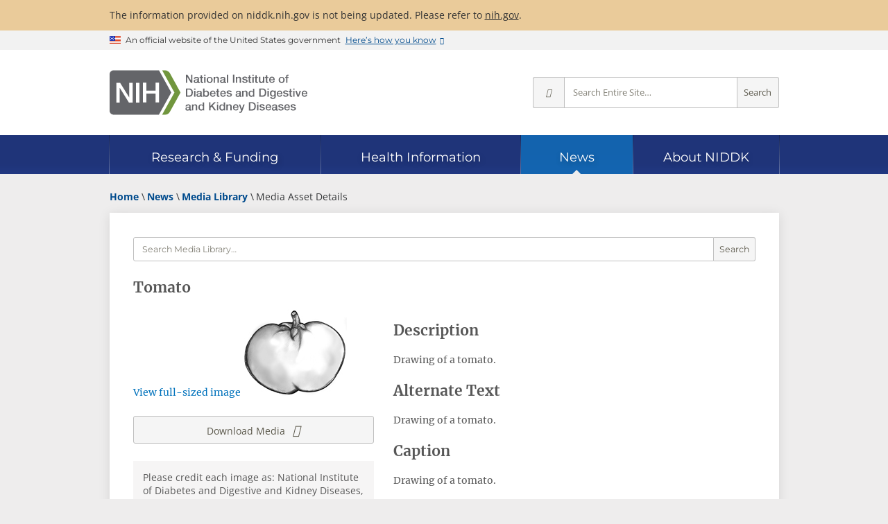

--- FILE ---
content_type: text/html; charset=utf-8
request_url: https://www.niddk.nih.gov/news/media-library/12541
body_size: 6494
content:
<!doctype html>

<html lang="en-US">

<head>
    <meta charset="utf-8">
    <meta name="viewport" content="width=device-width, initial-scale=1.0">
    <meta http-equiv="X-UA-Compatible" content="IE=edge">
    <title>Tomato - Media Asset - NIDDK</title>

    
    <meta name="msvalidate.01" content="7FEF9D64C9916EC9393EB5B21BD0037E">
    
    <meta name="format-detection" content="telephone=no">
    <link rel="icon" href="/_ux/niddk/9.40.0/favicon.ico">
    <link rel="apple-touch-icon" href="/_ux/niddk/9.40.0/images/apple-touch-icon.png">
    
    <link rel="preconnect" href="https://www.google-analytics.com">
    <link rel="preconnect" href="https://www.googletagmanager.com">
    <link rel="dns-prefetch" href="https://www.google-analytics.com">
    <link rel="dns-prefetch" href="https://www.googletagmanager.com">
    <link rel="dns-prefetch" href="https://dap.digitalgov.gov">
    <link rel="dns-prefetch" href="https://livechat.niddk.nih.gov">
    <link rel="preload" as="font" type="font/woff2" href="/_ux/niddk/9.40.0/styles/fonts/merriweather-v30-latin-regular.woff2" crossorigin>
    <link rel="preload" as="font" type="font/woff2" href="/_ux/niddk/9.40.0/styles/fonts/open-sans-v29-latin-regular.woff2" crossorigin>
    <link rel="preload" as="font" type="font/woff2" href="/_ux/niddk/9.40.0/styles/fonts/open-sans-v29-latin-600.woff2" crossorigin>
    <link rel="preload" as="font" type="font/woff2" href="/_ux/niddk/9.40.0/styles/fonts/open-sans-v29-latin-700.woff2" crossorigin>
    <link rel="preload" as="font" type="font/woff2" href="/_ux/niddk/9.40.0/styles/fonts/montserrat-v24-latin-regular.woff2" crossorigin>
    <link rel="preload" as="font" type="font/woff2" href="/_ux/niddk/9.40.0/styles/fonts/dki.woff2" crossorigin>
    
    <link rel="preload" as="fetch" href="/_internal/livechat/livechatstatus?id=7a5e688a-c67c-44e9-b709-67d7b90ab580" id="_lcstatuslink" crossorigin>
    
    <link rel="stylesheet" media="print" onload="this.media='all'" href="/_ux/niddk/9.40.0/deps/slick-carousel/slick.min.css">
    <link rel="stylesheet" media="print" onload="this.media='all'" href="/_ux/niddk/9.40.0/deps/jquery-scrolltabs/scrolltabs.min.css">
    <link rel="stylesheet" media="print" onload="this.media='all'" href="/_ux/niddk/9.40.0/deps/magnific-popup/magnific-popup.min.css">
    <link rel="stylesheet" media="print" onload="this.media='all'" href="/_ux/niddk/9.40.0/deps/tablesaw/tablesaw.min.css">
    
    <link rel="stylesheet" href="/_ux/niddk/9.40.0/styles/niddk-web.css">
    <noscript><link rel="stylesheet" href="/_ux/niddk/9.40.0/styles/niddk-nojs.css"></noscript>

    

    <link href="https://www.niddk.nih.gov/news/media-library/12541" rel="canonical" />
    <meta name="description" content="Drawing of a tomato." />

    <meta name="keywords" content="Fruits and Vegetables" />
    <meta itemprop="image" content="/media-assets/12541/N00356-H_thumbnail.jpg" />
<meta property="og:url" content="https://www.niddk.nih.gov/news/media-library/12541">
<meta property="og:type" content="article" />
<meta property="og:title" content="Tomato" />
    <meta property="og:description" content="Drawing of a tomato." />
    <meta property="og:image" content="/media-assets/12541/N00356-H_thumbnail.jpg" />
<meta property="og:site_name" content="National Institute of Diabetes and Digestive and Kidney Diseases" />
<meta property="og:locale" content="en-US" />



<meta name="twitter:card" content="summary_large_image" />
<meta name="twitter:site:id" content="1901405066" />  
<meta name="twitter:title" content="Tomato" />
    <meta name="twitter:description" content="Drawing of a tomato." />
    <meta name="twitter:image" content="/media-assets/12541/N00356-H_thumbnail.jpg" />
    <script>
        window.dataLayer = window.dataLayer || [];
        dataLayer.push({"pagePath":"/news/media-library/12541","pageTitle":"Tomato - Media Asset","pageDiseaseArea":"Diet and Nutrition","pageLanguage":"English","lastReviewedDate":"2022-05-20"});
    </script>




<script>(function(w,d,s,l,i){w[l]=w[l]||[];w[l].push({'gtm.start':
new Date().getTime(),event:'gtm.js'});var f=d.getElementsByTagName(s)[0],
j=d.createElement(s),dl=l!='dataLayer'?'&l='+l:'';j.async=true;j.src=
'https://www.googletagmanager.com/gtm.js?id='+i+dl;f.parentNode.insertBefore(j,f);
})(window,document,'script','dataLayer','GTM-MBRL4D');</script></head>
<body itemscope itemtype="http://schema.org/WebPage" class="page-lang-en">
<noscript><iframe src="https://www.googletagmanager.com/ns.html?id=GTM-MBRL4D" height="0" width="0" style="display:none;visibility:hidden" name="Google Tag Manager" title="Google Tag Manager"></iframe></noscript>    
    <div class="site-wrap">
        <header class="site-header">
            <a href="#main" class="skip-link">Skip to main content</a>
            <div class="site-alerts">
                <div class="site-alert info">
    <div class="grid">
        <p>
            The information provided on niddk.nih.gov is not being updated. Please refer to <a href="https://www.nih.gov">nih.gov</a>.
        </p>
    </div>
</div>
            </div>
            <section class="usa-banner" aria-label="Official website of the United States government">
    <div class="usa-accordion grid">
        <div class="usa-banner__header">
            <div class="usa-banner__inner">
                <div class="usa-banner__inner-flag">
                    <img class="usa-banner__header-flag" src="[data-uri]" alt="U.S. flag">
                </div>
                <div class="usa-banner__inner-text">
                    <p class="usa-banner__header-text">An official website of the United States government</p>
                    <p class="usa-banner__header-action" aria-hidden="true">Here’s how you know</p>
                </div>
                <button type="button" class="usa-banner__button" aria-expanded="false" aria-controls="gov-banner">
                    <span class="usa-banner__button-text">Here’s how you know</span>
                </button>
            </div>
        </div>
        <div class="usa-banner__content usa-accordion__content" id="gov-banner" hidden>
            <div class="usa-banner__guidance">
                <svg xmlns="http://www.w3.org/2000/svg" aria-hidden="true" width="64" height="64" viewBox="0 0 64 64"><title>Official government website icon</title><path fill="#2378C3" fill-rule="evenodd" d="M32 0c17.673 0 32 14.327 32 32 0 17.673-14.327 32-32 32C14.327 64 0 49.673 0 32 0 14.327 14.327 0 32 0zm0 1.208C14.994 1.208 1.208 14.994 1.208 32S14.994 62.792 32 62.792 62.792 49.006 62.792 32 49.006 1.208 32 1.208zm10.59 38.858a.857.857 0 0 1 .882.822v1.642H18.886v-1.642a.857.857 0 0 1 .882-.822H42.59zM25.443 27.774v9.829h1.642v-9.83h3.273v9.83H32v-9.83h3.272v9.83h1.643v-9.83h3.272v9.83h.76a.857.857 0 0 1 .882.821v.821h-21.3v-.809a.857.857 0 0 1 .88-.82h.762v-9.842h3.272zm5.736-8.188l12.293 4.915v1.642h-1.63a.857.857 0 0 1-.882.822H21.41a.857.857 0 0 1-.882-.822h-1.642v-1.642l12.293-4.915z" /></svg>
                <div class="usa-media-block__body">
                    <p>
                        <strong>Official websites use .gov</strong>
                        <br>
                        A <strong>.gov</strong> website belongs to an official government organization in the United States.
                    </p>
                </div>
            </div>
            <div class="usa-banner__guidance">
                <svg xmlns="http://www.w3.org/2000/svg" aria-hidden="true" width="64" height="64" viewBox="0 0 64 64"><title>icon-https</title><path fill="#719F2A" fill-rule="evenodd" d="M32 0c17.673 0 32 14.327 32 32 0 17.673-14.327 32-32 32C14.327 64 0 49.673 0 32 0 14.327 14.327 0 32 0zm0 1.208C14.994 1.208 1.208 14.994 1.208 32S14.994 62.792 32 62.792 62.792 49.006 62.792 32 49.006 1.208 32 1.208zm0 18.886a7.245 7.245 0 0 1 7.245 7.245v3.103h.52c.86 0 1.557.698 1.557 1.558v9.322c0 .86-.697 1.558-1.557 1.558h-15.53c-.86 0-1.557-.697-1.557-1.558V32c0-.86.697-1.558 1.557-1.558h.52V27.34A7.245 7.245 0 0 1 32 20.094zm0 3.103a4.142 4.142 0 0 0-4.142 4.142v3.103h8.284V27.34A4.142 4.142 0 0 0 32 23.197z" /></svg>
                <div class="usa-media-block__body">
                    <p>
                        <strong>Secure .gov websites use HTTPS</strong>
                        <br>
                        A <strong>lock</strong> (
                        <span class="icon-lock">
                            <svg xmlns="http://www.w3.org/2000/svg" width="52" height="64" viewbox="0 0 52 64" class="usa-banner__lock-image" role="img" aria-labelledby="banner-lock-title banner-lock-description" focusable="false">
                                <title id="banner-lock-title">Lock</title>
                                <desc id="banner-lock-description">Locked padlock icon</desc>
                                <path fill="#000000" fill-rule="evenodd" d="M26 0c10.493 0 19 8.507 19 19v9h3a4 4 0 0 1 4 4v28a4 4 0 0 1-4 4H4a4 4 0 0 1-4-4V32a4 4 0 0 1 4-4h3v-9C7 8.507 15.507 0 26 0zm0 8c-5.979 0-10.843 4.77-10.996 10.712L15 19v9h22v-9c0-6.075-4.925-11-11-11z" />
                            </svg>
                        </span>
                        ) or <strong>https://</strong> means you’ve safely connected to the .gov website. Share sensitive information only on official, secure websites.
                    </p>
                </div>
            </div>
        </div>
    </div>
</section>
<div class="stripe-brand">
    <div class="dk-brand-wrap">
        <div class="dk-site-logos">
<a href="/" title="NIDDK home page">
<img src="/_ux/niddk/9.40.0/images/site-logos.svg#full" width="300" height="67" class="desktop" alt="NIH: National Institute of Diabetes and Digestive and Kidney Diseases" />
<img src="/_ux/niddk/9.40.0/images/site-logos.svg#abbrev" width="150" height="34" class="mobile" alt="NIH: National Institute of Diabetes and Digestive and Kidney Diseases" />
</a>
</div>
        <div class="dk-site-mobile-toolbar">
    <button type="button" class="mobile-site-search"><i class="i-search"></i>Search</button>
    <button type="button" class="dk-nav-menu"><i class="i-menu"></i>Menu</button>
</div>

        <form class="dk-site-search" id="site-search" action="/search" method="GET" aria-label="Site search">
            <button type="button" class="close-mobile-site-search" aria-label="Close search"><i class="i-times"></i></button>
            <div class="site-search-info">Search for Information from NIDDK</div>
            <button type="button" class="ss-options" title="Change search scope" aria-label="Select scope" aria-haspopup="true" aria-owns="site-search-opts">
                <i class="i-angle-down" aria-hidden="true"></i>
            </button>
            <ul id="site-search-opts" role="menu" aria-hidden="true" aria-label="Scope options">
                <li role="menuitemradio" aria-checked="true" data-value="all">Entire Site</li>
                <li role="menuitemradio" aria-checked="false" data-value="research">Research &amp; Funding</li>
                <li role="menuitemradio" aria-checked="false" data-value="health-info">Health Information</li>
                <li role="menuitemradio" aria-checked="false" data-value="news">News</li>
                <li role="menuitemradio" aria-checked="false" data-value="about">About NIDDK</li>
            </ul>
            <input type="hidden" name="s" value="all" />
            <input type="text" name="q" placeholder="Search Entire Site…" aria-label="Site search terms" />
            <button type="submit" class="ss-go" title="Search Entire Site">Search</button>
        </form>
    </div>
</div>

<nav class="dk-site-nav sticky" aria-label="Site">
    <div class="grid" role="presentation">
        <div class="sn-bar" role="list" aria-owns="dk_sn0 dk_sn1 dk_sn2 dk_sn3 dk_sn4">
            <div id="dk_sn0" class="sn-home" role="listitem">
                <div class="sn-section-title">
                    <a href="/" class="dk-logo">Home</a>
                </div>
            </div>
            <div class="sn-sections-wrap" role="presentation">
                <div class="sn-sections" role="presentation">
                        <div id="dk_sn1" class="sn-section" role="listitem">
                            <input id="dk_snexpand1" type="checkbox" class="sn-chk-expand"/>
                            <div class="sn-section-title">
                                <a href="/research-funding"><span>Research &amp; Funding</span></a>
                                <label for="dk_snexpand1" class="sn-lbl-expand">Expand Research &amp; Funding</label>
                            </div>
                                <div class="sn-subsections" role="list">
                                    <div class="sn-collapsible">
                                            <div role="presentation">
                                                                                                    <div role="listitem"><a href="/research-funding/current-opportunities">Current Funding Opportunities</a></div>
                                                    <div role="listitem"><a href="/research-funding/research-programs">Research Programs &amp; Contacts</a></div>
                                                    <div role="listitem"><a href="/research-funding/human-subjects-research">Human Subjects Research</a></div>
                                                    <div role="listitem"><a href="/research-funding/process">Funding Process</a></div>
                                            </div>
                                            <div role="presentation">
                                                                                                    <div role="listitem"><a href="/research-funding/training-career-development">Research Training &amp; Career Development</a></div>
                                                    <div role="listitem"><a href="/research-funding/funded-grants-grant-history">Funded Grants &amp; Grant History</a></div>
                                                    <div role="listitem"><a href="/research-funding/research-resources">Research Resources</a></div>
                                            </div>
                                            <div role="presentation">
                                                                                                    <div role="listitem"><a href="/research-funding/at-niddk">Research at NIDDK</a></div>
                                                    <div role="listitem"><a href="/research-funding/technology-advancement-transfer">Technology Advancement &amp; Transfer</a></div>
                                                    <div role="listitem"><a href="/news/meetings-workshops">Meetings &amp; Workshops</a></div>
                                            </div>
                                    </div>
                                </div>
                        </div>
                        <div id="dk_sn2" class="sn-section" role="listitem">
                            <input id="dk_snexpand2" type="checkbox" class="sn-chk-expand"/>
                            <div class="sn-section-title">
                                <a href="/health-information"><span>Health Information</span></a>
                                <label for="dk_snexpand2" class="sn-lbl-expand">Expand Health Information</label>
                            </div>
                                <div class="sn-subsections" role="list">
                                    <div class="sn-collapsible">
                                            <div role="group" class="sn-subgroup" aria-labelledby="dk_snsg0">
                                                    <div id="dk_snsg0" class="sn-subgroup-title" role="presentation">Health Topics</div>
                                                                                                    <div role="listitem"><a href="/health-information/diabetes">Diabetes</a></div>
                                                    <div role="listitem"><a href="/health-information/digestive-diseases">Digestive Diseases</a></div>
                                                    <div role="listitem"><a href="/health-information/kidney-disease">Kidney Disease</a></div>
                                                    <div role="listitem"><a href="/health-information/weight-management">Weight Management</a></div>
                                                    <div role="listitem"><a href="/health-information/liver-disease">Liver Disease</a></div>
                                                    <div role="listitem"><a href="/health-information/urologic-diseases">Urologic Diseases</a></div>
                                                    <div role="listitem"><a href="/health-information/endocrine-diseases">Endocrine Diseases</a></div>
                                                    <div role="listitem"><a href="/health-information/diet-nutrition">Diet &amp; Nutrition</a></div>
                                                    <div role="listitem"><a href="/health-information/blood-diseases">Blood Diseases</a></div>
                                                    <div role="listitem"><a href="/health-information/diagnostic-tests">Diagnostic Tests</a></div>
                                            </div>
                                            <div role="presentation">
                                                                                                    <div role="listitem"><a href="/health-information/informacion-de-la-salud">La informaci&#243;n de la salud en espa&#241;ol</a></div>
                                                    <div role="listitem"><a href="/health-information/health-statistics">Health Statistics</a></div>
                                                    <div role="listitem"><a href="/health-information/clinical-trials">Clinical Trials</a></div>
                                            </div>
                                            <div role="presentation">
                                                                                                    <div role="listitem"><a href="/health-information/professionals">For Health Professionals</a></div>
                                                    <div role="listitem"><a href="/health-information/professionals/diabetes-discoveries-practice">Diabetes Discoveries &amp; Practice Blog</a></div>
                                                    <div role="listitem"><a href="/health-information/community-health-outreach">Community Health &amp; Outreach</a></div>
                                            </div>
                                    </div>
                                </div>
                        </div>
                        <div id="dk_sn3" class="sn-section current" role="listitem">
                            <input id="dk_snexpand3" type="checkbox" class="sn-chk-expand"/>
                            <div class="sn-section-title">
                                <a href="/news"><span>News</span></a>
                                <label for="dk_snexpand3" class="sn-lbl-expand">Expand News</label>
                            </div>
                                <div class="sn-subsections" role="list">
                                    <div class="sn-collapsible">
                                            <div role="presentation">
                                                                                                    <div role="listitem"><a href="/news/archive">News Archive</a></div>
                                                    <div role="listitem"><a href="/news/meetings-workshops">Meetings &amp; Workshops</a></div>
                                            </div>
                                            <div role="presentation">
                                                                                                    <div role="listitem"><a href="/news/media-library">Media Library</a></div>
                                                    <div role="listitem"><a href="/news/follow-us">Follow Us</a></div>
                                            </div>
                                    </div>
                                </div>
                        </div>
                        <div id="dk_sn4" class="sn-section" role="listitem">
                            <input id="dk_snexpand4" type="checkbox" class="sn-chk-expand"/>
                            <div class="sn-section-title">
                                <a href="/about-niddk"><span>About NIDDK</span></a>
                                <label for="dk_snexpand4" class="sn-lbl-expand">Expand About NIDDK</label>
                            </div>
                                <div class="sn-subsections" role="list">
                                    <div class="sn-collapsible">
                                            <div role="presentation">
                                                                                                    <div role="listitem"><a href="/about-niddk/meet-director">Meet the Director</a></div>
                                                    <div role="listitem"><a href="/about-niddk/offices-divisions">Offices &amp; Divisions</a></div>
                                                    <div role="listitem"><a href="/about-niddk/staff-directory">Staff Directory</a></div>
                                                    <div role="listitem"><a href="/about-niddk/budget-legislative-information">Budget &amp; Legislative Information</a></div>
                                            </div>
                                            <div role="presentation">
                                                                                                    <div role="listitem"><a href="/about-niddk/advisory-coordinating-committees">Advisory &amp; Coordinating Committees</a></div>
                                                    <div role="listitem"><a href="/about-niddk/strategic-plans-reports">Strategic Plans &amp; Reports</a></div>
                                                    <div role="listitem"><a href="/about-niddk/research-areas">Research Areas</a></div>
                                                    <div role="listitem"><a href="/about-niddk/faqs">FAQs</a></div>
                                            </div>
                                            <div role="presentation">
                                                                                                    <div role="listitem"><a href="/about-niddk/jobs">Jobs at NIDDK</a></div>
                                                    <div role="listitem"><a href="/about-niddk/visit-us">Visit Us</a></div>
                                                    <div role="listitem"><a href="/about-niddk/contact-us">Contact Us</a></div>
                                            </div>
                                    </div>
                                </div>
                        </div>
                </div>
            </div>
        </div>
    </div>
</nav>
<div class="balloon"></div>

        </header>
        <main id="main" class="pt-media-library">
    <div class="grid">
        <div class="dk-breadcrumb-row">
                <script type="application/ld+json">
    {
      "@context": "https://schema.org",
      "@type": "BreadcrumbList",
      "itemListElement" : [
               
               {
                    "@type": "ListItem",
                   "position": 1,
                   "name": "Home",

                   "item": "https://www.niddk.nih.gov"
               },
              
               
               {
                    "@type": "ListItem",
                   "position": 2,
                   "name": "News",

                   "item": "https://www.niddk.nih.gov/news"
               },
              
               
               {
                    "@type": "ListItem",
                   "position": 3,
                   "name": "Media Library",

                   "item": "https://www.niddk.nih.gov/news/media-library"
               },
              
               
                   {
                   "@type": "ListItem",
                   "position": 4,
                   "name": "Media Asset Details"

                   }
               
      ]
    }
    </script>
    <div class="dk-breadcrumbs">
        <ol>
                    <li>
                        
                        <a href="/"><span>Home</span></a>
                    </li>
                    <li>
                        
                        <a href="/news"><span>News</span></a>
                    </li>
                    <li>
                        
                        <a href="/news/media-library"><span>Media Library</span></a>
                    </li>
                    <li>
                        <span>Media Asset Details</span>
                    </li>
        </ol>
    </div>

        </div>
        <div class="dk-main-container">
            
            <article class="dk-content">
                <div class="ml-detail">
                        <div class="ml-detail">
        <div class="dk-facet-search">
            <form action="/news/media-library" method="GET" aria-label="Media Library search">
                <div class="fs-search">
                    <div class="search-box">
                        <input type="text" name="q" placeholder="Search Media Library…" data-default="" aria-label="Media library search terms" />
                        <input type="hidden" name="o" value="relevance" />
                        <button type="submit">Search</button>
                    </div>
                </div>
            </form>
        </div>
        <h1 itemprop="name">Tomato</h1>
        <div class="ml-asset">
            <figure>
                
                <a class="expand" target="_blank" href="/media-assets/12541/N00356-H_thumbnail.jpg" title="View full-sized image">View full-sized image</a>
                <img src="/media-assets/12541/N00356-H_thumbnail.jpg" alt="Drawing of a tomato." width="150" height="125">
            </figure>

            <a href="/media-assets/12541/N00356-H.jpg" class="button ml-download no-disclaimer">
                Download Media <i class="i-download-file"></i>
            </a>

            <span class="ml-disclaimer">Please credit each image as: National Institute of Diabetes and Digestive and Kidney Diseases, National Institutes of Health.</span>

        </div>
        <div class="ml-info no-child-bookends">
                <h2>Description</h2>
                <p>
                    Drawing of a tomato.
                </p>
                            <h2>Alternate Text</h2>
                <p>Drawing of a tomato.</p>
                            <h2>Caption</h2>
                <p>
                    Drawing of a tomato.
                </p>
                            <h2>Diseases or Conditions</h2>
                <div class="ml-keywords">
                        <a href="/news/media-library?dc=diet+and+nutrition">Diet and Nutrition</a>
                </div>

            <h2>File Size</h2>
            <p>33 KB | 150 x 125</p>

            <h2>File Type</h2>
            <p>JPG</p>
        </div>
            <div class="ml-keywords">
                <h2>Related Keywords</h2>
                    <a href="/news/media-library?q=&quot;Fruits+and+Vegetables&quot;&o=relevance">Fruits and Vegetables</a>
            </div>
    </div>
<div id="dd6581c39ddc4a60a2bacd0db4735f2c" class="dk-share">

             
<span>Share<span class="sr-only"> this page</span></span>
<div class="dk-share-buttons" data-lang="en">
    
    <button type="button" class="shr-print" title="Print this page" onclick="window.print();return false;">Print</button>
    <a class="shr-facebook no-disclaimer" title="Share this page on Facebook" href="#share-dd6581c39ddc4a60a2bacd0db4735f2c" target="_blank" rel="nofollow noopener">Facebook</a>
    <a class="shr-x no-disclaimer" title="Post this page on X" href="#share-dd6581c39ddc4a60a2bacd0db4735f2c" target="_blank" rel="nofollow noopener">X</a>
    <a class="shr-email" title="Email this page" href="#share-dd6581c39ddc4a60a2bacd0db4735f2c" target="_self" rel="nofollow noopener">Email</a>
    
    <button type="button" class="shr-more" title="More sharing options" aria-expanded="false">More Options</button>
    
    <a class="shr-whatsapp no-disclaimer" title="Share this page via WhatsApp" href="#share-dd6581c39ddc4a60a2bacd0db4735f2c" target="_self" rel="nofollow noopener">WhatsApp</a>
    <a class="shr-linkedin no-disclaimer" title="Share this page on LinkedIn" href="#share-dd6581c39ddc4a60a2bacd0db4735f2c" target="_blank" rel="nofollow noopener">LinkedIn</a>
    <a class="shr-reddit no-disclaimer" title="Share this page on Reddit" href="#share-dd6581c39ddc4a60a2bacd0db4735f2c" target="_blank" rel="nofollow noopener">Reddit</a>
    <a class="shr-pinterest no-disclaimer" title="Share this page on Pinterest" href="#share-dd6581c39ddc4a60a2bacd0db4735f2c" target="_blank" rel="nofollow noopener">Pinterest</a>
    
    <button type="button" class="shr-copy" title="Copy a link for sharing to the clipboard">Copy Link</button>
</div>
<script src="/_ux/niddk/9.40.0/scripts/modules/social-share.js" type="module"></script>

</div>
                </div>
            </article>
        </div>
    </div>
</main>

        <footer id="main-footer" itemscope itemtype="http://schema.org/GovernmentOrganization" itemid="https://www.niddk.nih.gov">
            <meta itemprop="name" content="National Institute of Diabetes and Digestive and Kidney Diseases">
            <meta itemprop="alternateName" content="NIDDK">
            <link itemprop="url" href="https://www.niddk.nih.gov">
            <link itemprop="logo" href="/images/site-logo.png">
            <link itemprop="sameAs" href="https://en.wikipedia.org/wiki/National_Institute_of_Diabetes_and_Digestive_and_Kidney_Diseases">
            <span itemprop="address" itemscope itemtype="http://schema.org/PostalAddress">
                <meta itemprop="name" content="NIDDK, NIH">
                <meta itemprop="streetAddress" content="31 Center Drive, MSC 2560">
                <meta itemprop="addressLocality" content="Bethesda">
                <meta itemprop="addressRegion" content="MD">
                <meta itemprop="addressCountry" content="US">
                <meta itemprop="postalCode" content="20892-2560">
            </span>
            <p class="grid tagline" style="margin-top:0; padding-top:1rem;">NIH… Turning Discovery Into Health ®</p>

<div class="sub-footer">
    <div class="grid">
        <div role="region" aria-label="Policy links">
<ul class="horizontal-links">
    <li><a href="/privacy-policy">Privacy Policy</a></li>
    <li><a href="/freedom-information-act">Freedom of Information Act</a></li>
    <li><a href="/accessibility">Accessibility</a></li>
    <li><a href="/disclaimers">Disclaimers</a></li>
    <li><a href="/copyright">Copyright</a></li>
    <li><a href="https://www.hhs.gov/vulnerability-disclosure-policy/index.html">Vulnerability Disclosure Policy</a></li>
</ul>
</div>
<div role="region" aria-label="Utility links">
<ul class="horizontal-links">
    <li><a href="/site-map">Site Map</a></li>
    <li><a href="https://intranet.niddk.nih.gov/SitePages/Home.aspx" rel="nofollow">For Staff Only</a></li>
    <li><a href="https://public.govdelivery.com/accounts/USNIDDK/subscriber/new">Get Email Updates</a></li>
</ul>
</div>
<div role="region" aria-label="Related government sites">
<ul class="horizontal-links">
    <li>
    <a href="https://www.hhs.gov/">
    <span>U.S. Department of Health and Human Services</span>
    </a>
    </li>
    <li itemprop="memberOf" itemscope="" itemtype="http://schema.org/GovernmentOrganization">
    <a href="https://www.nih.gov/" itemprop="url">
    <span itemprop="name">National Institutes of Health</span>
    </a>
    <meta itemprop="alternateName" content="NIH" />
    </li>
</ul>
</div>
<niddk-chatcontrol href-on="/System/start-chat" src-en="/chatbeacon/NIDDK/1/scripts/chatbeacon.js?accountId=1&amp;siteId=1&amp;queueId=1&amp;m=0&amp;i=1&amp;b=1&amp;c=1&amp;theme=frame" src-es="/chatbeacon/NIDDK/1/scripts/chatbeacon.js?accountId=1&amp;siteId=1&amp;queueId=4&amp;m=0&amp;i=1&amp;b=1&amp;c=1&amp;theme=frame" statuslinkid="_lcstatuslink"></niddk-chatcontrol>
    </div>
</div>

            
            <iframe style="height:0;width:0;visibility:hidden;display:none;" src="about:blank" aria-hidden="true"></iframe>
        </footer>
        <div class="page-mask"></div>
    </div>
    
    <script src="/_ux/niddk/9.40.0/deps/jquery.min.js" defer></script>
    <script src="/_ux/niddk/9.40.0/deps/slick-carousel/slick.min.js" defer></script>
    <script src="/_ux/niddk/9.40.0/deps/jquery-scrolltabs/jquery.scrolltabs.min.js" defer></script>
    <script src="/_ux/niddk/9.40.0/deps/magnific-popup/jquery.magnific-popup.min.js" defer></script>
    <script src="/_ux/niddk/9.40.0/deps/tablesaw/tablesaw.jquery.min.js" defer></script>
    
    <script src="/_ux/niddk/9.40.0/scripts/niddk-main.js" defer></script>
    <script src="/_ux/niddk/9.40.0/scripts/modules/live-chat.js" type="module"></script>
    
    

    <meta itemprop="image" content="https://www.niddk.nih.gov/-/media/Images/Components/Default-Social-Media-Images/News-Card-updated.png" />
    <meta itemprop="lastReviewed" content="2019-12-05T20:37:00.0000000Z-05:00" />

</body>
</html>